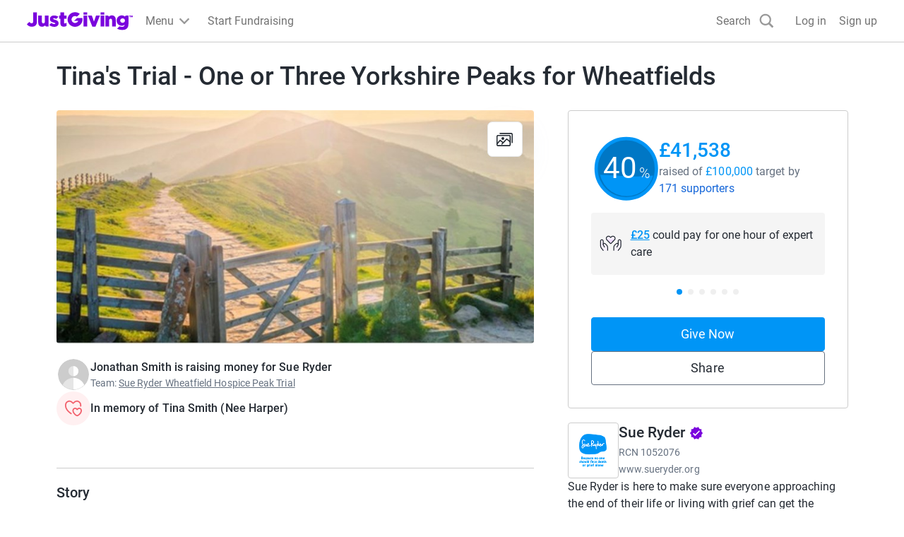

--- FILE ---
content_type: text/x-component
request_url: https://www.justgiving.com/team/sueryderwheatfields?_rsc=7mjqt
body_size: -717
content:
0:["oUNwOJ-JNNeu_T5hXtyDj",[["children",["prefix","team","d"],[["prefix","team","d"],{"children":[["shortName","sueryderwheatfields","c"],{"children":["__PAGE__",{}]}]}],null,null]]]
